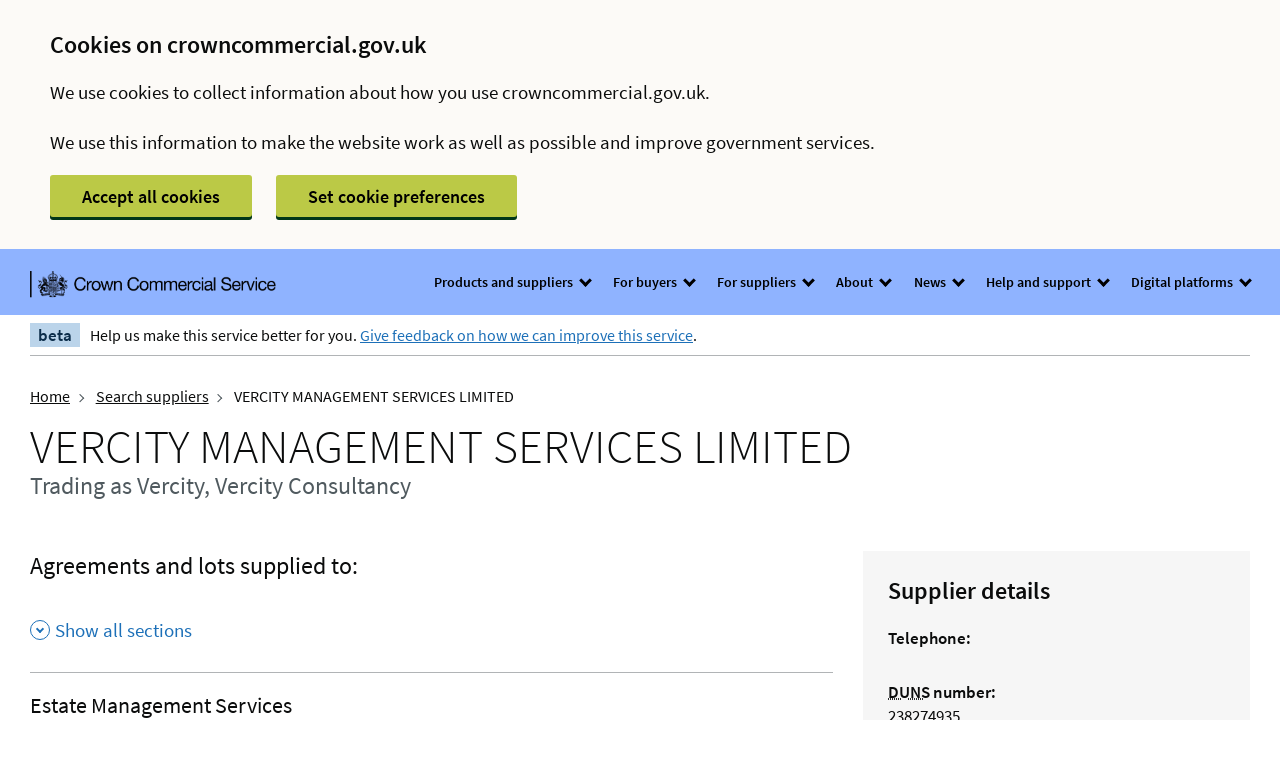

--- FILE ---
content_type: text/html; charset=UTF-8
request_url: https://www.crowncommercial.gov.uk/suppliers/9873/vercity-management-services-limited
body_size: 10247
content:
<!doctype html>
<html class="no-js" lang="en">

<head>
    <meta charset="utf-8">
        
    
    
        <title>VERCITY MANAGEMENT SERVICES LIMITED - CCS</title>

    <meta http-equiv="x-ua-compatible" content="ie=edge">

    <script nonce="EHe9qJovy7xdxN7GaTcAPA">(function (H) {
            H.className = H.className.replace(/\bno-js\b/, 'js')
        })(document.documentElement)</script>
            <meta name="viewport" content="width=device-width, initial-scale=1, shrink-to-fit=no">

    
    
    <style nonce="EHe9qJovy7xdxN7GaTcAPA">
    
        :root {
        --govuk-frontend-version: "5.4.0";
        --govuk-frontend-breakpoint-mobile: 20rem;
        --govuk-frontend-breakpoint-tablet: 40.0625rem;
        --govuk-frontend-breakpoint-desktop: 48.0625rem; 
        }
    </style>

        
             <link rel="preload" href=/assets/styles/styles.min.css?v=2.00 as="style" onload="this.onload=null;this.rel='stylesheet'">
        <noscript><link rel="stylesheet" href=/assets/styles/styles.min.css?v=2.00></noscript>
    
        <link rel="icon" href="/assets/images/favicon.ico?v=1" />

    
                <script nonce="EHe9qJovy7xdxN7GaTcAPA">

        var emailRegex = /(([^<>()\[\]\\.,;:\s@"%]+(\.[^<>()\[\]\\.,;:\s@"%]+)*)|(".+"))(@|%40)((\[[0-9]{1,3}\.[0-9]{1,3}\.[0-9]{1,3}\.[0-9]{1,3}])|(([a-zA-Z\-0-9]+\.)+[a-zA-Z]{2,}))/

        function extractParams() {
            var urlParams = {},
                match,
                search = /([^&=]+)=?([^&]*)/g,
                query = window.location.search.substring(1);
            while (match = search.exec(query)) {
                urlParams[match[1]] = match[2];
            }
            return urlParams
        }

        function rewriteURL(urlParams) {
            var keys = Object.keys(urlParams).sort();
            var params = "?";

            for (var i = 0; i < keys.length; i++) {
                if (i > 0) {
                    params = params.concat("&")
                }
                params = params.concat(keys[i] + "=" + urlParams[keys[i]])
            }
            return window.location.protocol + "//" + window.location.host + window.location.pathname + params + window.location.hash
        }

        if( Object.keys(window.location.search).length === 0 ){
            var host = window.location.host;
            var pathname = window.location.pathname
            var url = host + pathname;

            if (url.match(emailRegex) !== null) {
                window.history.replaceState({}, '', 'EMAIL_REDACTED');
            }

        } else {
            var urlParams = extractParams()
            // look for any email and replace it 
            for (var key in urlParams) {
                urlParams[key] = decodeURIComponent(urlParams[key]).replace(emailRegex, "EMAIL_REDACTED")
            }

            var newURL = rewriteURL(urlParams);

            if (newURL !== window.location.href) {
                window.history.replaceState({}, "", newURL)
            }
        }

            window.readCookie = function (name) {
                var nameEQ = name + "=";
                var ca = document.cookie.split(';');
                for (var i = 0; i < ca.length; i++) {
                    var c = ca[i];
                    while (c.charAt(0) == ' ') {
                        c = c.substring(1, c.length);
                    }
                    if (c.indexOf(nameEQ) == 0) {
                        return c.substring(nameEQ.length, c.length);
                    }
                }
                return null;
            };

            var cookiePreferences = JSON.parse(decodeURIComponent(readCookie('cookie_preferences')));
            if ('prod' != "dev") {
                    (function (w, d, s, l, i) {
                        w[l] = w[l] || [];
                        w[l].push({
                            'gtm.start':
                                new Date().getTime(), event: 'gtm.js'
                        });
                        var f = d.getElementsByTagName(s)[0],
                            j = d.createElement(s),
                            dl = l != 'dataLayer' ? '&l=' + l : '';
                        j.async = true;
                        j.src =
                            'https://www.googletagmanager.com/gtm.js?id=' + i + dl;
                        f.parentNode.insertBefore(j, f);
                    })(window, document, 'script', 'dataLayer', 'GTM-5NQGRQN');
            }
        </script>
                <script src="/assets/scripts/dataLayer.js?v=1.0"></script>

    </head>



<body class="govuk-template__body   pillar--none">
<script nonce="EHe9qJovy7xdxN7GaTcAPA">document.body.className += ' js-enabled' + ('noModule' in HTMLScriptElement.prototype ? ' govuk-frontend-supported' : '');</script>

<div id="app-env" style="display: none" data-env="prod"></div>



<noscript>
    <iframe src="https://www.googletagmanager.com/ns.html?id=GTM-5NQGRQN" height="0" width="0" style="display:none;visibility:hidden"></iframe>
</noscript>

<div class="cookie-message" id="cookie-consent-container" aria-label="Cookie Policy" aria-live="polite" style="display: none;">
    <div class="cookie-message__inner govuk-width-container site-container">
        <h2 class="govuk-heading-m">Cookies on crowncommercial.gov.uk</h2>
        <div class="cookie-message__intro">
            <p>We use cookies to collect information about how you use crowncommercial.gov.uk.<br><br> We use this information to make the website work as well as possible and improve government services.</p>
        </div>
        <div class="cookie-message__actions">
            <button class="govuk-!-font-size-18 govuk-!-font-weight-bold govuk-button gtm--accept-cookies-in-banner">Accept all cookies</button>
            <a class="govuk-!-font-size-18 govuk-!-font-weight-bold govuk-button" href="/cookie-settings">Set cookie preferences</a>
        </div>
    </div>
</div>

<script src="/assets/scripts/libraries/cookies-opt-in.js?v=3.0.4"></script>

    <header class="header-global" >
    <div class="ccs-width-container">

                
                            

        <div class="nav-wrapper">
            <div class="nav-wrapper-logo">
                <a href="/" class="logo mobile-nav-logo">
                    <img class="navLogo" src="/assets/images/CCS_BLACK_STACKED.svg" alt="Go to CCS Homepage" width="140" height="117" />
                </a>
                <a href="/" class="logo desktop-nav-logo">
                    <img class="navLogo" src="/assets/images/CCS_BLACK_LINEAR.png" alt="Go to CCS Homepage" width="140" height="117" />
                </a>
            </div>

            

            <button class="global-navigation__toggler" data-toggler="nav">
                <span>Menu</span> <span class="icon-menu-closed"><svg xmlns="http://www.w3.org/2000/svg" width="15" height="12" viewBox="0 0 15 12" fill="none">
<path fill-rule="evenodd" clip-rule="evenodd" d="M14.9561 3.59459L13.3615 2L7.47022 7.89124L1.59508 2.01609L0.000483532 3.61069L7.47187 11.0821L9.06646 9.48748L9.06482 9.48583L14.9561 3.59459Z" fill="black"/>
</svg></span>
                 <span class="icon-menu-open" style="display:none"><svg xmlns="http://www.w3.org/2000/svg" width="15" height="12" viewBox="0 0 15 12" fill="none">
<path fill-rule="evenodd" clip-rule="evenodd" d="M0.0439452 8.40541L1.63854 10L7.52978 4.10876L13.4049 9.98391L14.9995 8.38931L7.52813 0.917931L5.93354 2.51252L5.93518 2.51417L0.0439452 8.40541Z" fill="black"/>
</svg></span>
            </button>

                        <nav class="global-navigation" data-toggle="nav" data-app-uri="http://www.crowncommercial.gov.uk/suppliers/9873/vercity-management-services-limited" data-app-pathinfo="/suppliers/9873/vercity-management-services-limited">

                <ul class="nav-list nav-list--primary">
            <li class="nav-list__item dropdown">
            <button class="nav-list__link dropbtn" 
                data-evt-placement="header">
                Products and suppliers
                <i class="arrow down"></i>
            </button>
            <div class="dropdown-content">
                <ul class="nav-list">
                                           <li><a href="/agreements">Search agreements</a></li>
                                           <li><a href="/agreements/upcoming">Search upcoming agreements</a></li>
                                           <li><a href="/suppliers">Search suppliers</a></li>
                                           <li><a href="https://www.crowncommercial.gov.uk/products-and-services/">Products and services</a></li>
                                           <li><a href="https://www.crowncommercial.gov.uk/sectors/">Sectors</a></li>
                                    </ul>
            </div>
        </li>
        
            <li class="nav-list__item dropdown">
            <button class="nav-list__link dropbtn" 
                data-evt-placement="header">
                For buyers
                <i class="arrow down"></i>
            </button>
            <div class="dropdown-content">
                <ul class="nav-list">
                                           <li><a href="https://www.crowncommercial.gov.uk/start-buying/">How to buy</a></li>
                                           <li><a href="/news/?&amp;categories=168">Procurement Essentials articles</a></li>
                                           <li><a href="https://www.crowncommercial.gov.uk/start-buying/assisted-procurement-service/">Assisted procurement service</a></li>
                                           <li><a href="https://www.crowncommercial.gov.uk/social-value">Social value</a></li>
                                           <li><a href="/newsletter">Subscribe to newsletter</a></li>
                                    </ul>
            </div>
        </li>
        
            <li class="nav-list__item dropdown">
            <button class="nav-list__link dropbtn" 
                data-evt-placement="header">
                For suppliers
                <i class="arrow down"></i>
            </button>
            <div class="dropdown-content">
                <ul class="nav-list">
                                           <li><a href="https://www.crowncommercial.gov.uk/start-supplying/">How to supply</a></li>
                                           <li><a href="/news/?&amp;categories=194">Supplier Specifics articles</a></li>
                                           <li><a href="https://www.crowncommercial.gov.uk/start-supplying/find-tender-opportunities/">Find tender opportunities</a></li>
                                           <li><a href="https://www.crowncommercial.gov.uk/social-value/carbon-net-zero/how-to-create-a-carbon-reduction-plan-crp/">Create a carbon reduction plan</a></li>
                                           <li><a href="https://www.reportmi.crowncommercial.gov.uk/?_gl=1*vbav1a*_ga*MjAyMDM1NjQ3Mi4xNzU4NjM0MjE1*_ga_SK4BZ95L7T*czE3NjE4MzE4NTEkbzY0JGcxJHQxNzYxODMyNzgxJGozOCRsMCRoMA..">Submit MI returns</a></li>
                                    </ul>
            </div>
        </li>
        
            <li class="nav-list__item dropdown">
            <button class="nav-list__link dropbtn" 
                data-evt-placement="header">
                About
                <i class="arrow down"></i>
            </button>
            <div class="dropdown-content">
                <ul class="nav-list">
                                           <li><a href="https://www.crowncommercial.gov.uk/about-ccs/">About CCS</a></li>
                                           <li><a href="https://www.crowncommercial.gov.uk/about-ccs/transforming-public-procurement/">Procurement Act 2023</a></li>
                                           <li><a href="https://www.gov.uk/government/organisations/crown-commercial-service">GOV.UK</a></li>
                                           <li><a href="https://www.crowncommercial.gov.uk/careers-with-ccs/">Careers with CCS</a></li>
                                    </ul>
            </div>
        </li>
        
            <li class="nav-list__item dropdown">
            <button class="nav-list__link dropbtn" 
                data-evt-placement="header">
                News
                <i class="arrow down"></i>
            </button>
            <div class="dropdown-content">
                <ul class="nav-list">
                                           <li><a href="/news">News and guides</a></li>
                                           <li><a href="/events">Events</a></li>
                                           <li><a href="/news/?&amp;digitalDownload=176">Digital brochure</a></li>
                                           <li><a href="https://www.crowncommercial.gov.uk/about-ccs/press-office/">Contact press office</a></li>
                                    </ul>
            </div>
        </li>
        
            <li class="nav-list__item dropdown">
            <button class="nav-list__link dropbtn" 
                data-evt-placement="header">
                Help and support
                <i class="arrow down"></i>
            </button>
            <div class="dropdown-content">
                <ul class="nav-list">
                                           <li><a href="/contact">Contact CCS</a></li>
                                           <li><a href="/glossary">Glossary</a></li>
                                           <li><a href="/complaint">Make a complaint</a></li>
                                    </ul>
            </div>
        </li>
        
            <li class="nav-list__item dropdown">
            <button class="nav-list__link dropbtn" 
                data-evt-placement="header">
                Digital platforms
                <i class="arrow down"></i>
            </button>
            <div class="dropdown-content">
                <ul class="nav-list">
                                           <li><a href="https://www.gov.uk/contracts-finder">Contracts Finder</a></li>
                                           <li><a href="https://www.gov.uk/find-tender">Find a Tender</a></li>
                                           <li><a href="https://purchasingplatform.crowncommercial.gov.uk/mp-welcome?_gl=1*183o631*_ga*MjAyMDM1NjQ3Mi4xNzU4NjM0MjE1*_ga_SK4BZ95L7T*czE3NjE4MzE4NTEkbzY0JGcxJHQxNzYxODMzNTc2JGo1NyRsMCRoMA..">Sign in to Purchasing Platform</a></li>
                                           <li><a href="https://www.applytosupply.digitalmarketplace.service.gov.uk/user/login?_gl=1*akkae5*_ga*MjAyMDM1NjQ3Mi4xNzU4NjM0MjE1*_ga_SK4BZ95L7T*czE3NjE4MzE4NTEkbzY0JGcxJHQxNzYxODMzNjY3JGo1OSRsMCRoMA..">Sign in to Digital Marketplace</a></li>
                                           <li><a href="https://fleetportal.crowncommercial.gov.uk/login.mth?_gl=1*akkae5*_ga*MjAyMDM1NjQ3Mi4xNzU4NjM0MjE1*_ga_SK4BZ95L7T*czE3NjE4MzE4NTEkbzY0JGcxJHQxNzYxODMzNjY3JGo1OSRsMCRoMA..">Sign in to Fleet Portal</a></li>
                                           <li><a href="https://www.crowncommercial.gov.uk/emarketplace-registration-form/">Register for eMarketplace</a></li>
                                           <li><a href="https://buyers.mpuk.basware.com/">Sign in to eMarketplace</a></li>
                                           <li><a href="https://crowncommercialservice.bravosolution.co.uk/web/login.html">Sign in to eSourcing</a></li>
                                           <li><a href="/esourcing-training">eSourcing training</a></li>
                                    </ul>
            </div>
        </li>
        
    </ul>


                <ul class="nav-list nav-list-ppg">
        <li class="nav-list__item">
            <p class="nav-list__link" data-evt-placement="header">Public Procurement Gateway</p>
        </li>
        <li class="nav-list__item">
            <a class="nav-list__link" href="http://identify.crowncommercial.gov.uk/" data-evt-placement="header">Sign In</a>
        </li>
         <li class="nav-list__item">
            <a class="nav-list__link" href="https://identify.crowncommercial.gov.uk/manage-org/register" data-evt-placement="header">Create account</a>
        </li>
                </ul>
            </nav>

                    </div>

        
    </div>
</header>


    <!-- required wrapper 1 -->
    <div class="govuk-width-container">

        <!-- If your design requires them, you should place components such as breadcrumbs, back link and phase banner inside this wrapper so that they sit directly underneath the header. -->

        <div class="govuk-phase-banner">
            <p class="govuk-phase-banner__content" role="region" aria-label="Beta banner">
    <strong class="govuk-tag govuk-phase-banner__content__tag ">
        beta 
    </strong> 
    <span class="govuk-phase-banner__text">
        Help us make this service better for you.
        <a href=https://crowncommercial.qualtrics.com/jfe/form/SV_b2hqVz3TYDCxN2u> Give feedback on how we can improve this service</a>.
    </span>
</p>        </div>


        <div class="govuk-breadcrumbs">
            <ol class="govuk-breadcrumbs__list">
                <li class="govuk-breadcrumbs__list-item">
                    <a class="govuk-breadcrumbs__link" href="/">Home</a>
                </li>
                <li class="govuk-breadcrumbs__list-item">
                    <a class="govuk-breadcrumbs__link" href="/suppliers">Search
                        suppliers</a>
                </li>
                <li class="govuk-breadcrumbs__list-item" aria-current="page">
                    VERCITY MANAGEMENT SERVICES LIMITED
                </li>
            </ol>
        </div>


        <!-- required wrapper 2 -->
        <main id="main-content" role="main" class="govuk-main-wrapper">


            <div class="govuk-grid-row">
                <div class="govuk-grid-column-full">

                    <h1 class="govuk-heading-xl page-title">
                        VERCITY MANAGEMENT SERVICES LIMITED

                                                    <span class="govuk-caption-l">
                                Trading as
                                                                                                                                        Vercity, Vercity Consultancy                                                            </span>
                                            </h1>

                </div>
            </div>


            <div class="govuk-grid-row">
                <div class="govuk-grid-column-two-thirds">


                    <p class="govuk-body-l">Agreements and lots supplied to:</p>


                    

                                                                                                                                                                

                    <div class="govuk-accordion" data-module="govuk-accordion" id="accordion-default">


                        
                            
                            
                            <div class="govuk-accordion__section ">
                                <div class="govuk-accordion__section-header">
                                    <h2 class="govuk-accordion__section-heading">
                                        <span class="govuk-accordion__section-button" id="accordion-default-heading-1">
                                          Estate Management Services                                         </span>
                                    </h2>
                                </div>
                                <div id="accordion-default-content-1" role="region" class="govuk-accordion__section-content" aria-labelledby="accordion-default-heading-1">

                                    <div class="apollo-enclosure apollo-enclosure--framework-lots">


                                        <dl class="govuk-summary-list govuk-summary-list--no-border">
                                            <div class="govuk-summary-list__row">
                                                <dt class="govuk-summary-list__key govuk-!-font-size-17featured">
                                                    Agreement ID
                                                </dt>
                                                <dd class="govuk-summary-list__value govuk-!-font-size-17featured">
                                                    <a href="/agreements/RM6168">RM6168</a>
                                                </dd>
                                            </div>
                                        </dl>

                                        <table class="govuk-table ccs-table--framework-lots">
                                            <caption class="govuk-table__caption visuallyhidden">
                                                Lot numbers, names and contact
                                                details
                                            </caption>
                                            <thead class="govuk-table__head">
                                            <tr class="govuk-table__row">
                                                <th class="govuk-table__header govuk-!-font-size-18" scope="col">
                                                    Lot number
                                                </th>
                                                <th class="govuk-table__header govuk-!-font-size-18" scope="col">
                                                    Lot name and contact
                                                </th>
                                            </tr>
                                            </thead>
                                            <tbody class="govuk-table__body">

                                                                                            <tr class="govuk-table__row">
                                                    <td class="govuk-table__cell govuk-table__cell--width-30 govuk-!-font-size-18">
                                                        2
                                                    </td>
                                                    <td class="govuk-table__cell">

                                                        <h3 class="govuk-!-font-size-18 govuk-!-font-weight-regular govuk-!-margin-0">
                                                                                                                        Estate (Property) Management
                                                        </h3>

                                                                                                                                                                                    <p class="govuk-!-font-size-16 govuk-!-margin-0">
                                                                    Email Paul Francis
                                                                    on
                                                                    <a href="mailto:rm6168@vercitygroup.com">rm6168@vercitygroup.com</a>
                                                                </p>
                                                                                                                    
                                                    </td>
                                                </tr>
                                                                                            <tr class="govuk-table__row">
                                                    <td class="govuk-table__cell govuk-table__cell--width-30 govuk-!-font-size-18">
                                                        4
                                                    </td>
                                                    <td class="govuk-table__cell">

                                                        <h3 class="govuk-!-font-size-18 govuk-!-font-weight-regular govuk-!-margin-0">
                                                                                                                        Surveying and Strategic Advice
                                                        </h3>

                                                                                                                                                                                    <p class="govuk-!-font-size-16 govuk-!-margin-0">
                                                                    Email Paul Francis
                                                                    on
                                                                    <a href="mailto:rm6168@vercitygroup.com">rm6168@vercitygroup.com</a>
                                                                </p>
                                                                                                                    
                                                    </td>
                                                </tr>
                                            
                                            </tbody>
                                        </table>
                                    </div>


                                </div>
                            </div>

                            
                            
                            

                            

                            
                             
                        





                                                                                                                                                                                                                        

                        
                                                                                                                                                                                                                                                
                                                                                                                                                                                                                                                                                                                                                                                                                                                                                                                                                                                                                                                                                                                                                                                                                                                                                                                                                                                                                                                                                                                                                                                                                                                                                                                                                                                                                                                                                                                                                                                                                                                

                                                                                                                                                                                                                                                                        

                        
                                                                                                                                                                                                                                                
                                                                                                                                                                                                                                                                                                                                                                                                                                                                                                                                                                                                                                                                                                                                                                                                                                                

                                                

                    </div>


                </div>
                <div class="govuk-grid-column-one-third">

                    <aside class="aside">

                        <div class="apollo-enclosure">
                            <h2 class="govuk-heading-m">Supplier details</h2>

                            <h3 class="govuk-heading-m govuk-!-font-size-17featured govuk-!-margin-0 govuk-!-font-weight-bold">
                                Telephone:</h3>
                            <p class="govuk-!-font-size-17featured" itemprop="telephone"></p>

                                                                                                                <h3 class="govuk-heading-m govuk-!-font-size-17featured govuk-!-margin-0 govuk-!-font-weight-bold">
                                <abbr title="Data Universal Numbering System">DUNS</abbr>
                                number:</h3>
                            <p class="govuk-!-font-size-17featured">238274935</p>


                            <h3 class="govuk-heading-m govuk-!-font-size-17featured govuk-!-margin-0 govuk-!-font-weight-bold">
                                Address:</h3>
                            <address class="" itemscope="" itemtype="http://schema.org/LocalBusiness">
                                <div class="govuk-body govuk-!-font-size-17featured" itemprop="address" itemscope="" itemtype="http://schema.org/PostalAddress">
                                    <span itemprop="streetAddress">8 White Oak Square, London Road</span>
                                    <span itemprop="addressLocality">Swanley</span>
                                    <span itemprop="postalCode">BR8 7AG</span>
                                    <span itemprop="addressCountry">United Kingdom</span>
                                </div>
                            </address>

                                                    </div>

                    </aside>

                </div>
            </div>


        </main>
    </div>
    <script> frameworkAndSupplierPage(); </script>
    <script>pushToDataLayer({'event': 'page_view', 'page_referrer': window.location.href, 'page_type': 'supplier', 'supplier':'VERCITY MANAGEMENT SERVICES LIMITED'});</script>


<footer class="govuk-footer footer-global">

    <a id="BackToTopButton" class="back-to-top-button" tabindex=0>Back to top
        <svg class="svg-icon" xmlns="http://www.w3.org/2000/svg" viewBox="0 0 24 24" id="arrow_upward"><path d="M0 0h24v24H0V0z" fill="none"/><path d="M4 12l1.41 1.41L11 7.83V20h2V7.83l5.58 5.59L20 12l-8-8-8 8z"/></svg>
    </a>

    <div class="govuk-width-container ">

        <div class="govuk-footer__navigation">

            <div class="govuk-footer__section govuk-footer-remove-flex-grow">

                
    <h2 class="govuk-footer__heading govuk-!-font-size-18">Products and support</h2>

    <ul class="govuk-list govuk-!-font-size-16">
                <li class="govuk-!-margin-bottom-4">

            
                        
            <a class="govuk-footer__link" href="/agreements" data-evt-placement="footer">Search agreements</a>

                                        
        </li>
        <li class="govuk-!-margin-bottom-4">

            
                        
            <a class="govuk-footer__link" href="/agreements/upcoming" data-evt-placement="footer">Search upcoming agreements</a>

                                        
        </li>
        <li class="govuk-!-margin-bottom-4">

            
                        
            <a class="govuk-footer__link" href="/suppliers" data-evt-placement="footer">Search suppliers</a>

                                        
        </li>
        <li class="govuk-!-margin-bottom-4">

            
                        
            <a class="govuk-footer__link" href="https://www.crowncommercial.gov.uk/products-and-services/" data-evt-placement="footer">Products and services</a>

                                        
        </li>
        <li class="govuk-!-margin-bottom-4">

            
                        
            <a class="govuk-footer__link" href="https://www.crowncommercial.gov.uk/sectors/" data-evt-placement="footer">Sectors</a>

                                        
        </li>
        <li class="govuk-!-margin-bottom-4">

            
                        
            <a class="govuk-footer__link" href="/glossary" data-evt-placement="footer">Glossary</a>

                                        
        </li>
        <li class="govuk-!-margin-bottom-4">

            
                        
            <a class="govuk-footer__link" href="https://www.crowncommercial.gov.uk/crown-commercial-service-style-guide/" data-evt-placement="footer">Crown Commercial Service style guide</a>

                                        
        </li>
        <li class="govuk-!-margin-bottom-4">

            
                        
            <a class="govuk-footer__link" href="/contact" data-evt-placement="footer">Contact CCS</a>

                                        
        </li>
    </ul>
 

            </div>

            <div class="govuk-footer__section">

                
    <h2 class="govuk-footer__heading govuk-!-font-size-18">For buyers and suppliers</h2>

    <ul class="govuk-list govuk-!-font-size-16">
                <li class="govuk-!-margin-bottom-4">

            
                        
            <a class="govuk-footer__link" href="https://www.crowncommercial.gov.uk/start-buying/" data-evt-placement="footer">How to buy</a>

                                        
        </li>
        <li class="govuk-!-margin-bottom-4">

            
                        
            <a class="govuk-footer__link" href="/news/?&amp;categories=168" data-evt-placement="footer">Procurement Essentials articles</a>

                                        
        </li>
        <li class="govuk-!-margin-bottom-4">

            
                        
            <a class="govuk-footer__link" href="https://www.crowncommercial.gov.uk/start-buying/assisted-procurement-service/" data-evt-placement="footer">Assisted procurement service</a>

                                        
        </li>
        <li class="govuk-!-margin-bottom-4">

            
                        
            <a class="govuk-footer__link" href="/newsletter" data-evt-placement="footer">Subscribe to newsletter</a>

                                        
        </li>
        <li class="govuk-!-margin-bottom-4">

            
                        
            <a class="govuk-footer__link" href="https://www.crowncommercial.gov.uk/start-supplying/" data-evt-placement="footer">How to supply</a>

                                        
        </li>
        <li class="govuk-!-margin-bottom-4">

            
                        
            <a class="govuk-footer__link" href="/news/?&amp;categories=194&amp;page=1" data-evt-placement="footer">Supplier specific articles</a>

                                        
        </li>
        <li class="govuk-!-margin-bottom-4">

            
                        
            <a class="govuk-footer__link" href="https://www.crowncommercial.gov.uk/start-supplying/find-tender-opportunities/" data-evt-placement="footer">Find tender opportunities</a>

                                        
        </li>
        <li class="govuk-!-margin-bottom-4">

            
                        
            <a class="govuk-footer__link" href="https://www.gov.uk/government/publications/smes-a-guide-to-working-with-government" data-evt-placement="footer">Information for SMEs</a>

                                        
        </li>
        <li class="govuk-!-margin-bottom-4">

            
                        
            <a class="govuk-footer__link" href="https://www.crowncommercial.gov.uk/social-value/carbon-net-zero/how-to-create-a-carbon-reduction-plan-crp/" data-evt-placement="footer">Create a carbon reduction plan</a>

                                        
        </li>
        <li class="govuk-!-margin-bottom-4">

            
                        
            <a class="govuk-footer__link" href="https://assets.crowncommercial.gov.uk/wp-content/uploads/7753-25-Supplier-marketing-toolkit.pdf?_gl=1*zs7lr7*_ga*MTIwNDIxNTY0NS4xNzYzNDYyMDkx*_ga_SK4BZ95L7T*czE3NjM1NDUxNjQkbzMkZzEkdDE3NjM1NDY0NjkkajYwJGwwJGgw" data-evt-placement="footer">Supplier marketing toolkit</a>

                                        
        </li>
        <li class="govuk-!-margin-bottom-4">

            
                        
            <a class="govuk-footer__link" href="https://www.reportmi.crowncommercial.gov.uk/" data-evt-placement="footer">Submit MI returns</a>

                                        
        </li>
    </ul>
 

            </div>

            <div class="govuk-footer__section">

                
    <h2 class="govuk-footer__heading govuk-!-font-size-18">Corporate information</h2>

    <ul class="govuk-list govuk-!-font-size-16">
                <li class="govuk-!-margin-bottom-4">

            
                        
            <a class="govuk-footer__link" href="https://www.gov.uk/government/organisations/crown-commercial-service" data-evt-placement="footer">GOV.UK</a>

                                        
        </li>
        <li class="govuk-!-margin-bottom-4">

            
                        
            <a class="govuk-footer__link" href="https://www.crowncommercial.gov.uk/about-ccs/" data-evt-placement="footer">About CCS</a>

                                        
        </li>
        <li class="govuk-!-margin-bottom-4">

            
                        
            <a class="govuk-footer__link" href="https://www.crowncommercial.gov.uk/about-ccs/press-office/" data-evt-placement="footer">Press Office</a>

                                        
        </li>
        <li class="govuk-!-margin-bottom-4">

            
                        
            <a class="govuk-footer__link" href="https://www.crowncommercial.gov.uk/fraud-bribery-and-corruption-statement-2/" data-evt-placement="footer">Bribery and corruption statement</a>

                                        
        </li>
        <li class="govuk-!-margin-bottom-4">

            
                        
            <a class="govuk-footer__link" href="https://www.crowncommercial.gov.uk/fraud-bribery-and-corruption-statement-2" data-evt-placement="footer">Fraud bribery and corruption statement</a>

                                        
        </li>
        <li class="govuk-!-margin-bottom-4">

            
                        
            <a class="govuk-footer__link" href="https://www.crowncommercial.gov.uk/public-sector-equality-duty-psed/" data-evt-placement="footer">Public sector equality</a>

                                        
        </li>
        <li class="govuk-!-margin-bottom-4">

            
                        
            <a class="govuk-footer__link" href="https://www.crowncommercial.gov.uk/about-ccs/vulnerability-disclosure-policy/" data-evt-placement="footer">Vulnerability disclosure policy</a>

                                        
        </li>
        <li class="govuk-!-margin-bottom-4">

            
                        
            <a class="govuk-footer__link" href="https://www.crowncommercial.gov.uk/social-value" data-evt-placement="footer">Social value</a>

                                        
        </li>
        <li class="govuk-!-margin-bottom-4">

            
                        
            <a class="govuk-footer__link" href="https://www.gov.uk/government/publications/carbon-reduction-policy/carbon-reduction-policy" data-evt-placement="footer">Carbon reduction plan</a>

                                        
        </li>
    </ul>
 

            </div>

            <div class="govuk-footer__section">

                
    <h2 class="govuk-footer__heading govuk-!-font-size-18">Digital platforms</h2>

    <ul class="govuk-list govuk-!-font-size-16">
                <li class="govuk-!-margin-bottom-4">

            
                        
            <a class="govuk-footer__link" href="https://www.gov.uk/contracts-finder" data-evt-placement="footer">Contracts Finder</a>

                                        
        </li>
        <li class="govuk-!-margin-bottom-4">

            
                        
            <a class="govuk-footer__link" href="https://www.gov.uk/find-tender" data-evt-placement="footer">Find a Tender</a>

                                        
        </li>
        <li class="govuk-!-margin-bottom-4">

            
                        
            <a class="govuk-footer__link" href="https://www.crowncommercial.gov.uk/emarketplace-registration-form/" data-evt-placement="footer">Register for eMarketplace</a>

                                        
        </li>
        <li class="govuk-!-margin-bottom-4">

            
                        
            <a class="govuk-footer__link" href="/esourcing-training" data-evt-placement="footer">Register for eSourcing training</a>

                                        
        </li>
        <li class="govuk-!-margin-bottom-4">

            
                        
            <a class="govuk-footer__link" href="https://www.applytosupply.digitalmarketplace.service.gov.uk/user/login?_gl=1*b379f8*_ga*MzQyNTU3MTIwLjE3NTg1NTM1NzA.*_ga_SK4BZ95L7T*czE3NjM1NDU4NzgkbzEkZzEkdDE3NjM1NDc2MDEkajYwJGwwJGgw" data-evt-placement="footer">Sign in to Digital Marketplace</a>

                                        
        </li>
        <li class="govuk-!-margin-bottom-4">

            
                        
            <a class="govuk-footer__link" href="/esourcing-register" data-evt-placement="footer">Register for eSourcing tool</a>

                                        
        </li>
        <li class="govuk-!-margin-bottom-4">

            
                        
            <a class="govuk-footer__link" href="https://fleetportal.crowncommercial.gov.uk/login.mth?_gl=1*b379f8*_ga*MzQyNTU3MTIwLjE3NTg1NTM1NzA.*_ga_SK4BZ95L7T*czE3NjM1NDU4NzgkbzEkZzEkdDE3NjM1NDc2MDEkajYwJGwwJGgw" data-evt-placement="footer">Sign in to Fleet Portal</a>

                                        
        </li>
        <li class="govuk-!-margin-bottom-4">

            
                        
            <a class="govuk-footer__link" href="https://crowncommercialservice.bravosolution.co.uk/web/login.html" data-evt-placement="footer">Sign in to eSourcing portal</a>

                                        
        </li>
        <li class="govuk-!-margin-bottom-4">

            
                        
            <a class="govuk-footer__link" href="https://purchasingplatform.crowncommercial.gov.uk/mp-welcome?_gl=1*1n68f5p*_ga*OTUzNzUwMTk3LjE3NTQ0OTIzMDE.*_ga_SK4BZ95L7T*czE3NjU4OTU4OTYkbzIwMCRnMSR0MTc2NTg5NTkyMCRqMzkkbDAkaDA." data-evt-placement="footer">Sign in to Purchasing Platform</a>

                                        
        </li>
    </ul>
 

            </div>
        </div>
        <hr class="govuk-footer__section-break govuk-footer__heading ">
        <div class="govuk-footer__meta">
             <div class="govuk-footer__section govuk-footer-width-45">

                
    <ul class="govuk-footer__inline-list govuk-!-display-none-print govuk-list govuk-!-font-size-16">
                <li class="govuk-footer__inline-list-item">

            
                        
            <a class="govuk-footer__link" href="/accessibility-statement" data-evt-placement="footer">Accessibility statement</a>

                                        
        </li>
        <li class="govuk-footer__inline-list-item">

            
                        
            <a class="govuk-footer__link" href="https://www.crowncommercial.gov.uk/cookie-policy/" data-evt-placement="footer">Cookie policy</a>

                                        
        </li>
        <li class="govuk-footer__inline-list-item">

            
                        
            <a class="govuk-footer__link" href="https://www.crowncommercial.gov.uk/cookie-settings/" data-evt-placement="footer">Cookie settings</a>

                                        
        </li>
        <li class="govuk-footer__inline-list-item">

            
                        
            <a class="govuk-footer__link" href="https://www.gov.uk/government/organisations/crown-commercial-service/about/modern-slavery-statement" data-evt-placement="footer">Modern slavery</a>

                                        
        </li>
        <li class="govuk-footer__inline-list-item">

            
                        
            <a class="govuk-footer__link" href="https://www.gov.uk/government/publications/crown-commercial-service-privacy-notice" data-evt-placement="footer">Privacy notice</a>

                                        
        </li>
        <li class="govuk-footer__inline-list-item">

            
                        
            <a class="govuk-footer__link" href="https://www.crowncommercial.gov.uk/terms-and-conditions/" data-evt-placement="footer">Terms and conditions</a>

                                        
        </li>
    </ul>
 

            </div>
            <div class="govuk-footer__section govuk-footer-logo-align-right govuk-footer-web-logo-view">
                <div class="govuk-footer__meta-item">
                    <a class="govuk-footer__link govuk-footer__copyright-logo govuk-footer__copyright-display-block " href="/" alt="Go to Homepage" aria-label="Go to Homepage"></a>
                    <a class="govuk-footer__link" href="https://www.nationalarchives.gov.uk/information-management/re-using-public-sector-information/uk-government-licensing-framework/crown-copyright/">©
                    Crown copyright</a>
                </div>

                <ul class="list list--inline social-links">
                    <li>
                        <a href="https://x.com/gov_procurement" class="govuk-footer__link">
                            <span class="icon">
                                <svg xmlns="http://www.w3.org/2000/svg" viewBox="0 0 24 24"><path fill="currentColor" d="M26.37,26l-8.795,-12.822l0.015,0.012l7.93,-9.19h-2.65l-6.46,7.48l-5.13,-7.48h-6.95l8.211,11.971l-0.001,-0.001l-8.66,10.03h2.65l7.182,-8.322l5.708,8.322zM10.23,6l12.34,18h-2.1l-12.35,-18z"/></svg>
                            </span> <span class="visuallyhidden">Follow us on Twitter</span></a>
                    </li>
                    <li>
                        <a href="https://www.linkedin.com/company/government-procurement-service/" class="govuk-footer__link">
                            <span class="icon">
                                <svg xmlns="http://www.w3.org/2000/svg" viewBox="0 0 24 24"><path fill="currentColor" d="M4.98 3.5c0 1.381-1.11 2.5-2.48 2.5s-2.48-1.119-2.48-2.5c0-1.38 1.11-2.5 2.48-2.5s2.48 1.12 2.48 2.5zm.02 4.5h-5v16h5v-16zm7.982 0h-4.968v16h4.969v-8.399c0-4.67 6.029-5.052 6.029 0v8.399h4.988v-10.131c0-7.88-8.922-7.593-11.018-3.714v-2.155z"/></svg>
                            </span> <span class="visuallyhidden">Connect with us on LinkedIn</span></a>
                    </li>
                </ul>
            </div>
                        <div class="govuk-footer__section govuk-footer-logo-align-right govuk-footer-mobile-logo-view">
                <div class="govuk-footer__meta-item govuk-footer-logo-margin-left-10">
                    <a href="/" class="logo footer-logo-margin-bottom-20"><img srcset="/assets/images/CCS_BLACK_AW.svg" src="/assets/images/CCS_BLACK_AW.svg" alt="Go to the CCS homepage" width="140" height="117"></a>
                </div>

                <ul class="list list--inline social-links">
                    <li>
                        <a href="https://x.com/gov_procurement" class="govuk-footer__link">
                            <span class="icon">
                                <svg xmlns="http://www.w3.org/2000/svg" viewBox="0 0 24 24"><path fill="currentColor" d="M26.37,26l-8.795,-12.822l0.015,0.012l7.93,-9.19h-2.65l-6.46,7.48l-5.13,-7.48h-6.95l8.211,11.971l-0.001,-0.001l-8.66,10.03h2.65l7.182,-8.322l5.708,8.322zM10.23,6l12.34,18h-2.1l-12.35,-18z"/></svg>
                            </span> <span class="visuallyhidden">Follow us on Twitter</span></a>
                    </li>
                    <li>
                        <a href="https://www.linkedin.com/company/government-procurement-service/" class="govuk-footer__link">
                            <span class="icon">
                                <svg xmlns="http://www.w3.org/2000/svg" viewBox="0 0 24 24"><path fill="currentColor" d="M4.98 3.5c0 1.381-1.11 2.5-2.48 2.5s-2.48-1.119-2.48-2.5c0-1.38 1.11-2.5 2.48-2.5s2.48 1.12 2.48 2.5zm.02 4.5h-5v16h5v-16zm7.982 0h-4.968v16h4.969v-8.399c0-4.67 6.029-5.052 6.029 0v8.399h4.988v-10.131c0-7.88-8.922-7.593-11.018-3.714v-2.155z"/></svg>
                            </span> <span class="visuallyhidden">Connect with us on LinkedIn</span></a>
                    </li>
                </ul>
                <a class="govuk-footer__link" href="https://www.nationalarchives.gov.uk/information-management/re-using-public-sector-information/uk-government-licensing-framework/crown-copyright/">©Crown copyright</a>
            </div>
        </div>
    </div>
</footer>


    
    

    <script src="/assets/scripts/dataLayer.js"></script>



<script src="/assets/scripts/libraries/jquery-3.6.0.min.js"></script>
<script src="/assets/scripts/libraries/objectFitPolyfill.min.js"></script>
<script src="/assets/scripts/app.js?v=2.5"></script>
<script type="text/javascript" nonce="EHe9qJovy7xdxN7GaTcAPA">
  $('a[target^="_new-window"]').click(function() {
    var width = window.innerWidth * 0.9 ;
    var height = width * window.innerHeight / window.innerWidth ;
    window.open(this.href , 'popup', 'width=' + width + ', height=' + height + ', top=' + ((window.innerHeight - height) / 2) + ', left=' + ((window.innerWidth - width) / 2)); return false;
})
</script>


<!-- Pardot -->
<!-- @todo Wrap around Cookie Manager JS to ensure we have user consent before this is run -->
<script type="text/javascript" nonce="EHe9qJovy7xdxN7GaTcAPA">
    piAId = '812463';
    piCId = '';
    piHostname = 'information.crowncommercial.gov.uk';

    closeFiltersOnMobile ()

    var cookiePreferences = JSON.parse(decodeURIComponent(readCookie('cookie_preferences')));
    if (cookiePreferences !== null) {
        if (cookiePreferences.marketing === true) {
              (function() {
                function async_load(){
                    var s = document.createElement('script'); s.type = 'text/javascript';
                    s.src = ('https:' == document.location.protocol ? 'https://' : 'http://') + piHostname + '/pd.js';
                    var c = document.getElementsByTagName('script')[0]; c.parentNode.insertBefore(s, c);
                }
                if(window.attachEvent) { window.attachEvent('onload', async_load); }
                else { window.addEventListener('load', async_load, false); }
               })();
        }
    }

    // toggle mobile menu icon
    var menuIcon = document.querySelector(".global-navigation__toggler");
    var iconClosed = document.querySelector(".icon-menu-closed");
    var iconOpen =  document.querySelector(".icon-menu-open");

    menuIcon.addEventListener("click", function () {
        if(window.getComputedStyle(iconClosed, null).display == "inline") {
            iconClosed.style.display = "none";
            iconOpen.style.display = "inline";
        }

        else if(window.getComputedStyle(iconOpen, null).display == "inline") {
            iconOpen.style.display = "none";
            iconClosed.style.display = "inline";
        }
    });

    var backToTopBtn = document.getElementById("BackToTopButton");
    var skipLink = document.querySelector(".govuk-skip-link");

    backToTopBtn.addEventListener('click', (e) => {
        e.preventDefault();
        animateScrollToTop();
    });

    backToTopBtn.addEventListener('keypress', function (e) {
        e.preventDefault();
        if (e.key === 'Enter') {
        animateScrollToTop();
        }       
    });

    function animateScrollToTop() {
        $('html, body').animate({scrollTop:0}, '300');
        // reset focus on page
        if(skipLink !== null) {
            skipLink.focus();
        }
        
    }

    function showOrHideBackToTop() {
        var contactForm = document.querySelector("form");
        
        if (window.scrollY + window.innerHeight > (document.querySelector('footer').getBoundingClientRect().top + window.pageYOffset)) {
            backToTopBtn.classList.add("fixed");
            backToTopBtn.classList.remove("flex");
        } else {
            backToTopBtn.classList.add("flex");
            backToTopBtn.classList.remove("fixed");
        }
        
        if (window.scrollY > 200) {
            backToTopBtn.classList.add("show");
        } else {
            backToTopBtn.classList.remove("show");
        }

        if (contactForm !== null) {
            if(contactForm.getAttribute("data-evt-type") == "contact_form") {
                makeBackToTopFocusable();
            }  
        }
         
    }

    // this is to fix an edge case where back to top is not focusable properly on contact page
    function makeBackToTopFocusable() {
            var links = document.querySelectorAll("main a");
            var lastLink = links[links.length - 1];
            var contactCard = document.querySelector("#submit");

            lastLink.addEventListener("keydown", function (event) {
                if(event.key === "Tab" && !event.shiftKey) {
                    event.preventDefault();
                    contactCard.scrollIntoView({ behaviour: "smooth", block: "start"});
                    // set timeout in order for scrollIntoView to finish firing first
                    setTimeout(function (){
                        backToTopBtn.classList.add("show");
                        backToTopBtn.style.position="absolute";
                        backToTopBtn.focus();
                    }, 200)
                    
                }
            })
    }

    window.onload = function () {
        dataLayerSetup();
        showOrHideBackToTop()

        window.addEventListener("scroll", function (event) {
            showOrHideBackToTop()
        }, false);

    };

    // add download notification to links
    var links = document.querySelectorAll("a");

    links.forEach(link => {
            var href = link.getAttribute("href");
            var exts = [".doc", ".docx", ".xlsx", ".pptx", ".csv", ".odt", ".ods", ".zip"];
            var target = link.getAttribute("target");
            var span = document.createElement("span");

            if (target === "_blank" ) {
                span.innerText = "Opens in new window";
                link.classList.add("download-info")
                link.appendChild(span);
            }

            if (href != null) {
                 if (exts.some(ext => href.includes(ext))) { 
                span.innerText = "This file will download"; 
                link.classList.add("download-info")
                link.appendChild(span);
                }
            }
           

            
    })

    // close accordion filters on mobile
    function closeFiltersOnMobile () {
        var windowWidth = window.innerWidth || document.documentElement.clientWidth || document.body.clientWidth;
        var filterAccordion = document.querySelectorAll('.govuk-accordion__section--expanded');
        if (windowWidth < 641 && filterAccordion.length > 0) {
            filterAccordion.forEach(function(section) {
                section.classList.remove('govuk-accordion__section--expanded');
            });
        }
    }

// for nav menu on mobile

var mobileMaxWidth = 768;
var dropdownSelector = '.nav-list__item.dropdown';
var dropdownContentSelector = '.dropdown-content';
var dropbtnSelector = 'button.dropbtn';
var openClass = 'open-dropdown';
var arrowSelector = 'i.arrow';
var arrowClass = 'up';

var isMobile = function () {
  // window.matchMedia returns a MediaQueryList object
  return window.matchMedia('(max-width: ' + mobileMaxWidth + 'px)').matches;
};

var items = document.querySelectorAll(dropdownSelector);

items.forEach(function (li) {
    var dropdownContent = li.querySelector(dropdownContentSelector);
    var arrow = li.querySelector(arrowSelector);

  li.addEventListener('click', function (e) {
    if (!isMobile()) {
      return;
    }

    if (e.target.closest(dropdownContentSelector)) {
      return;
    }
    var isOpen = dropdownContent.classList.toggle(openClass);
    if (isOpen) {
      arrow.classList.add(arrowClass);
      arrow.classList.remove('down');
    } else {
      arrow.classList.remove(arrowClass);
      arrow.classList.add('down');
    }

    var btn = li.querySelector(dropbtnSelector);
    if (btn) {
      btn.setAttribute('aria-expanded', isOpen ? 'true' : 'false');
    }

  });
});

   


</script>

<script type="module" src="/assets/scripts/all.js?v=2.3"></script>
<script type="module" nonce="EHe9qJovy7xdxN7GaTcAPA">
    import { initAll } from '/assets/scripts/all.js'
    window.addEventListener("DOMContentLoaded", function() {
         initAll()
    }, false);
</script>
</body>

</html>
